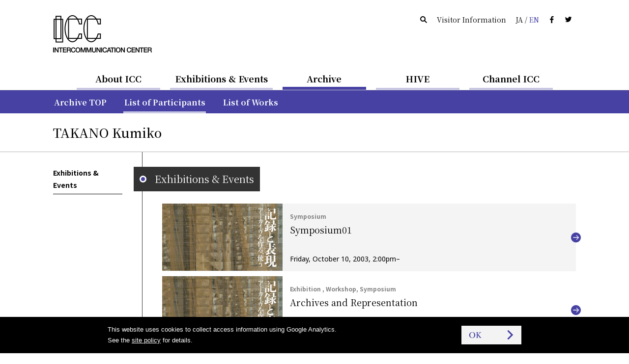

--- FILE ---
content_type: text/html
request_url: https://www.ntticc.or.jp/en/archive/participants/takano-kumiko/
body_size: 4038
content:
<!DOCTYPE html>
<html lang="en">
  <head>

    <meta charset="utf-8" />
    <meta name="robots" content="all" />
    <meta http-equiv="X-UA-Compatible" content="IE=edge" />

    <title>ICC | TAKANO Kumiko</title>
    <meta name="description" content="null" />
    <meta name="viewport" content="width=device-width, initial-scale=1, user-scalable=yes,maximum-scale=2.0" />
    <meta name="format-detection" content="telephone=yes, email=yes, address=no" />

    <link rel="alternate" href="https://www.ntticc.or.jp/ja/archive/participants/takano-kumiko/" hreflang="ja" />
    <link rel="alternate" href="https://www.ntticc.or.jp/en/archive/participants/takano-kumiko/" hreflang="en" />

    <meta name="msapplication-TileImage" content="/assets/icon.png" />
    <link rel="shortcut icon"            href   ="/favicon.ico" type="image/ico" />
    <link rel="icon"                     href   ="/assets/icon.png" />
    <link rel="apple-touch-icon"         href   ="/assets/icon.png" />
    <link rel="image_src" href="https://www.ntticc.or.jp/assets/ogp.png" />

    <meta property="og:type"         content="article" />
    <meta property="og:site_name"    content="NTT InterCommunication Center [ICC]" />
    <meta property="og:title"        content="ICC | TAKANO Kumiko" />
    <meta property="og:description"  content="null" />
    <meta property="og:url"          content="https://www.ntticc.or.jp/en/archive/participants/takano-kumiko/" />
    <meta property="og:image"        content="https://www.ntticc.or.jp/assets/ogp.png" />
    <meta property="og:locale"       content="en_US" />
    <meta property="fb:app_id"       content="277319389267032" />
    <meta name="twitter:card"        content="summary_large_image" />
    <meta name="twitter:url"         content="https://www.ntticc.or.jp/en/archive/participants/takano-kumiko/" />
    <meta name="twitter:title"       content="ICC | TAKANO Kumiko" />
    <meta name="twitter:description" content="null" />
    <meta name="twitter:image"       content="https://www.ntticc.or.jp/assets/ogp.png">
    <meta name="twitter:site"        content="@NTTICC" />

    <link rel="stylesheet" href="/assets/css/style.v2.css?v=202408081130" media="all" />
    <link rel="stylesheet" href="/assets/css/style.print.v2.css?v=202408081130" media="print" />

    <script src="/assets/libs/cssua.js"></script>
    <script src="/assets/js/vendor.v2.js?v=202406071720"></script>
    <script src="/assets/js/app.v2.js?v=202406071720"></script>
    <script src="/assets/service.js?v=20240325"></script>


  </head>

  <body class="">

    
<noscript><iframe src="https://www.googletagmanager.com/ns.html?id=GTM-K7JN5KC" height="0" width="0" style="display:none;visibility:hidden"></iframe></noscript>

<!--[if lte IE 8]>
<style type="text/css">
    .header--not-supported { display: block !important; }
</style>
<![endif]-->
<div class="header--not-supported">
  <div class="container header--not-supported__container"><p>Please note this website no longer supports the web browser you use.<br> We recommend upgrading to the latest <a href="https://www.mozilla.com/firefox/" target="_blank">Firefox</a>, <a href="https://www.google.com/chrome/" target="_blank">Google Chrome</a>, <a href="https://www.microsoft.com/windows/internet-explorer/default.aspx" target="_blank">Internet Explorer</a>, or <a href="http://www.apple.com/safari/" target="_blank">Safari</a>.<br />

</p></div>
</div>
<header class="header header--global">
  <div class="container container--sp-hidden">
    <div class="header__brand">
      <h1 class="header__brand__logo">
        <a class="header__brand__logo__link a-hover--alpha" href="/en/">
          <img src="/assets/images/ICClogo.png" srcset="/assets/images/ICClogo.png 1x, /assets/images/ICClogo@2x.png 2x" alt="NTT ICC" width="201" height="76" />
        </a>
      </h1>
    </div>
    <div class="header__info">
      <ul class="nav nav--horizontal">
        <li class="nav__item nav__item--active js-open_message js-open_message--pc">
          Open Today
        </li>
        <li class="nav__item nav__item--closed js-close_message js-close_message--pc">
          Closed Today
        </li>
        <li class="nav__item"><a href="/en/search/" class="link--silent"><span class="icon-search"></span></a></li>
        <li class="nav__item"><a href="/en/about/visit/" class="link--silent">Visitor Information</a></li>
        <li class="nav__item">
          <a class="link--silent js-lang" href="/ja/archive/participants/takano-kumiko/">
            <span>JA</span> / <span class="color--key-purple">EN</span>
          </a>
        </li>
        <li class="nav__item"><a href="https://www.facebook.com/ntticc/" target="_blank" class="link--silent"><span class="icon-fb"></span></a></li>
        <li class="nav__item"><a href="https://twitter.com/ntticc" target="_blank" class="link--silent"><span class="icon-tw"></span></a></li>
      </ul>
    </div>
  </div>
</header>








<Nav class="navbar navbar--center navbar--xs-hidden ">

  <ul class="navbar__nav is-primary">
    <li class="navbar__nav__item is-primary">
      <a href="/en/about/" class="is-primary">About ICC</a>
    </li>



    <li class="navbar__nav__item is-primary">
      <a href="/en/exhibitions/" class="is-primary">Exhibitions &amp; Events</a>
    </li>



    <li class="navbar__nav__item is-primary navbar__nav__item--active">
      <a href="/en/archive/" class="is-primary">Archive</a>
    </li>



    <li class="navbar__nav__item is-primary">
      <a href="/en/hive/" class="is-primary">HIVE</a>
    </li>



    <li class="navbar__nav__item is-primary">
      <a href="/en/channel-icc/" class="is-primary">Channel ICC</a>
    </li>

  </ul>

</nav>


<div class="container container--sp-hidden container--fluid container--primary">
  <div class="container">

    <nav class="navbar navbar--fluid navbar--second
                 navbar--primary
                 navbar--hidden">

      <ul class="navbar__nav">


        <li class="navbar__nav__item">
          <a href="/en/about/">About ICC TOP</a>
        </li>






        <li class="navbar__nav__item">
          <a href="/en/about/visit/">Visitor Information</a>
        </li>






        <li class="navbar__nav__item">
          <a href="/en/about/collection/">Collection</a>
        </li>






        <li class="navbar__nav__item">
          <a href="/en/about/publication/">Publishing</a>
        </li>






        <li class="navbar__nav__item">
          <a href="/en/about/education/">Educational Activities</a>
        </li>


      </ul>

    </nav>


    <nav class="navbar navbar--fluid navbar--second
                 navbar--primary
                 navbar--hidden">

      <ul class="navbar__nav">


        <li class="navbar__nav__item">
          <a href="/en/exhibitions/">Current / Upcoming</a>
        </li>






        <li class="navbar__nav__item">
          <a href="/en/exhibitions/past/">Past</a>
        </li>






        <li class="navbar__nav__item">
          <a href="/en/exhibitions/theater/">Theater Schedule</a>
        </li>


      </ul>

    </nav>


    <nav class="navbar navbar--fluid navbar--second
                 navbar--primary
                ">

      <ul class="navbar__nav">


        <li class="navbar__nav__item">
          <a href="/en/archive/">Archive TOP</a>
        </li>






        <li class="navbar__nav__item navbar__nav__item--active">
          <a href="/en/archive/participants/">List of Participants</a>
        </li>






        <li class="navbar__nav__item">
          <a href="/en/archive/works/">List of Works</a>
        </li>


      </ul>

    </nav>


    <nav class="navbar navbar--fluid navbar--second
                 navbar--primary
                 navbar--hidden">

      <ul class="navbar__nav">


        <li class="navbar__nav__item">
          <a href="/en/hive/">HIVE TOP</a>
        </li>






        <li class="navbar__nav__item">
          <a href="/en/hive/videos/">Videos</a>
        </li>






        <li class="navbar__nav__item">
          <a href="/en/hive/about/">About HIVE</a>
        </li>






        <li class="navbar__nav__item">
          <a href="/en/hive/license/">License</a>
        </li>


      </ul>

    </nav>


    <nav class="navbar navbar--fluid navbar--second
                 navbar--primary
                 navbar--hidden">

      <ul class="navbar__nav">


        <li class="navbar__nav__item">
          <a href="/en/channel-icc/">Channel ICC TOP</a>
        </li>






        <li class="navbar__nav__item">
          <a href="/en/channel-icc/podcast/">Podcast</a>
        </li>






        <li class="navbar__nav__item">
          <a href="/ja/channel-icc/blog/">Blog</a>
        </li>


      </ul>

    </nav>


    <nav class="navbar navbar--fluid navbar--second
                 navbar--primary
                 navbar--hidden">

      <ul class="navbar__nav">

        <li class="navbar__nav__item">
          <a href="/en/news/">News</a>
        </li>




        <li class="navbar__nav__item">
          <a href="/en/press/">Press Release</a>
        </li>




        <li class="navbar__nav__item">
          <a href="/en/news-online/">Mail Magazine</a>
        </li>




        <li class="navbar__nav__item">
          <a href="/en/site-policy/">Site Policy</a>
        </li>

      </ul>

    </nav>

  </div>
</div>


<script>
  window.jsnavdata = {
    "path": "/en/archive/participants/takano-kumiko/",
    "primary": {
      "layout": "default",
      "items": [
        {
          "active": 0,
          "href": "/en/about/",
          "title": "About ICC",
          "slug": "about"
        },
        {
          "active": 0,
          "href": "/en/exhibitions/",
          "title": "Exhibitions & Events",
          "slug": "exhibitions"
        },
        {
          "active": 1,
          "href": "/en/archive/",
          "title": "Archive",
          "slug": "archive"
        },
        {
          "active": 0,
          "href": "/en/hive/",
          "title": "HIVE",
          "slug": "hive"
        },
        {
          "active": 0,
          "href": "/en/channel-icc/",
          "title": "Channel ICC",
          "slug": "channel-icc"
        }
      ]
    },
    "secondary": {
      "layout": "primary",
      "items": [
          {
            "parent": "about",
            "items" : [
                  {
                          "active": 0,
                          "href": "/en/about/",
                          "title": "About ICC TOP",
                          "slug": ""
                  },
                  {
                          "active": 0,
                          "href": "/en/about/visit/",
                          "title": "Visitor Information",
                          "slug": "visit"
                  },
                  {
                          "active": 0,
                          "href": "/en/about/collection/",
                          "title": "Collection",
                          "slug": "collection"
                  },
                  {
                          "active": 0,
                          "href": "/en/about/publication/",
                          "title": "Publishing",
                          "slug": "publication"
                  },
                  {
                          "active": 0,
                          "href": "/en/about/education/",
                          "title": "Educational Activities",
                          "slug": "education"
                  }
            ]
          },
          {
            "parent": "exhibitions",
            "items" : [
                  {
                          "active": 0,
                          "href": "/en/exhibitions/",
                          "title": "Current / Upcoming",
                          "slug": ""
                  },
                  {
                          "active": 0,
                          "href": "/en/exhibitions/past/",
                          "title": "Past",
                          "slug": "past"
                  },
                  {
                          "active": 0,
                          "href": "/en/exhibitions/theater/",
                          "title": "Theater Schedule",
                          "slug": "theater"
                  }
            ]
          },
          {
            "parent": "archive",
            "items" : [
                  {
                          "active": 0,
                          "href": "/en/archive/",
                          "title": "Archive TOP",
                          "slug": ""
                  },
                  {
                          "active": 1,
                          "href": "/en/archive/participants/",
                          "title": "List of Participants",
                          "slug": "participants"
                  },
                  {
                          "active": 0,
                          "href": "/en/archive/works/",
                          "title": "List of Works",
                          "slug": "works"
                  }
            ]
          },
          {
            "parent": "hive",
            "items" : [
                  {
                          "active": 0,
                          "href": "/en/hive/",
                          "title": "HIVE TOP",
                          "slug": ""
                  },
                  {
                          "active": 0,
                          "href": "/en/hive/videos/",
                          "title": "Videos",
                          "slug": "videos"
                  },
                  {
                          "active": 0,
                          "href": "/en/hive/about/",
                          "title": "About HIVE",
                          "slug": "about"
                  },
                  {
                          "active": 0,
                          "href": "/en/hive/license/",
                          "title": "License",
                          "slug": "license"
                  }
            ]
          },
          {
            "parent": "channel-icc",
            "items" : [
                  {
                          "active": 0,
                          "href": "/en/channel-icc/",
                          "title": "Channel ICC TOP",
                          "slug": ""
                  },
                  {
                          "active": 0,
                          "href": "/en/channel-icc/podcast/",
                          "title": "Podcast",
                          "slug": "podcast"
                  },
                  {
                          "active": 0,
                          "href": "/ja/channel-icc/blog/",
                          "title": "Blog",
                          "slug": "/ja/channel-icc/blog/"
                  }
            ]
          },
          {
            "parent": "",
            "items" : [
                  {
                    "active": 0,
                    "href": "/en/news/",
                    "title": "News",
                    "slug": "news"
                  },
                  {
                    "active": 0,
                    "href": "/en/press/",
                    "title": "Press Release",
                    "slug": "press"
                  },
                  {
                    "active": 0,
                    "href": "/en/news-online/",
                    "title": "Mail Magazine",
                    "slug": "news-online"
                  },
                  {
                    "active": 0,
                    "href": "/en/site-policy/",
                    "title": "Site Policy",
                    "slug": "site-policy"
                  }
            ]
          }
      ]
    },
    "local": {
      "items": [
      ]
    }
  };
</script>


<div id="vue-tnavbar" aria-hidden="true">
  <tnavbar class="nav--sp js-nav--sp"></tnavbar>
  <script type="text/json" class="vue-data">
    {
      "lang": "en",
      "langAlternateLink" : "/ja/archive/participants/takano-kumiko/",
      "path": "/en/archive/participants/takano-kumiko/"
    }
  </script>
</div>




    <div class="content">


<section class="participants_detail">











  <!-- ID : 491 -->

  <header class="main__header main__header--ng">
    <div class="container">
      <h1 class="heading heading--large">
        <span class="heading--large__name">
          TAKANO Kumiko
        </span>
      </h1>
    </div>
  </header>

  <div id="js-stickyHeader" class="stickyHeader">
    <div class="container">
      <div class="stickyHeader_wrapper">
        <div class="vue-historyBack">
          <!-- @vue/historyBack -->
          <script type="text/json" class="vue-data">
            {
              "vhost":"https://www.ntticc.or.jp",
              "vlang":"en",
              "vwrapclass": {},
              "vwrapstyle": { "padding":"0" },
              "vbtnclass": { "button":true,"button--semi-fat":true,"button--backward":true }
            }
          </script>
        </div>
        <p class="stickyHeader_title ff-serif">
          <span class="js-stickyHeader__text">
            TAKANO Kumiko
          </span>
        </p>
      </div>
    </div>
  </div>


  <div class="container">

    <!-- grid -->
    <div class="grid">

      <div class="grid__cell grid__cell--width-1/5 grid__cell--top_padding" id="js-stickyAnchors">

        <anavbar vstacklabel="sticky-anchors" vtracking="top-navbar filter-navbar sticky-header" v-bind:vincludeown="false"></anavbar>

      </div>


      <div class="grid__cell grid__cell--width-4/5 grid__cell--top_padding grid__cell--left_line">

        <!-- container__section-with-title 概要-->
        <!-- //container__section-with-title -->


        <!-- container__section-with-title 作品-->
        <!-- //container__section-with-title -->

        <!-- container__section-with-title 参加展示 & イヴェント-->
        <section class="container__section">


<header class="heading_section_title" id="exhibitions">
  <span class="heading_section_title__icon">
    <i></i>
  </span>
  <h2 class="heading_section_title__text">
    Exhibitions &amp; Events
  </h2>
</header>



          <div class="media_lists">


<a
    href="/en/exhibitions/2003/symposium01-archives-and-representation/"
  class="media media_horizontal_s media_horizontal_s--exhibitions a-key_arrow"
>

  <div class="media__figure">
    <div class="figure figure__wide"


              style="background-image:url(/uploads/assets/002/656e9.2736.medium.png);"


    >

      <div
        class="media__label media__label--s"
        data-label='{"dateStart":"2003-10-10","dateStart_ISO8601":"2003-10-10T14:00:00","dateEnd":"2003-10-10","dateEnd_ISO8601":"2003-10-10T18:00:00","boundType":"exhibition"}'>
      </div>
    </div>
  </div>


  <div class="media__content">

      <div class="media_content__header">
            <span class="media__content__meta">
              Symposium
            </span>

        <h3 class="media__content__title fs-5">


            Symposium01




        </h3>

      </div>

      <div class="media__content__footer media__content__footer--bottom">

          <time class="fs-3">


            Friday, October 10, 2003, 2:00pm–


          </time>


      </div>


  </div>


</a>




<a
    href="/en/exhibitions/2003/archives-and-representation/"
  class="media media_horizontal_s media_horizontal_s--exhibitions a-key_arrow"
>

  <div class="media__figure">
    <div class="figure figure__wide"


              style="background-image:url(/uploads/assets/002/656e9.2736.medium.png);"


    >

      <div
        class="media__label media__label--s"
        data-label='{"dateStart":"2003-10-10","dateStart_ISO8601":"2003-10-10T00:00:00","dateEnd":"2003-11-24","dateEnd_ISO8601":"2003-11-24T18:00:00","boundType":"exhibition"}'>
      </div>
    </div>
  </div>


  <div class="media__content">

      <div class="media_content__header">
            <span class="media__content__meta">
              Exhibition ,
              Workshop,
              Symposium
            </span>

        <h3 class="media__content__title fs-5">


            Archives and Representation




        </h3>

      </div>

      <div class="media__content__footer media__content__footer--bottom">

          <time class="fs-3">


            October 10–November 24, 2003


          </time>


      </div>


  </div>


</a>


          </div>

        </section>
        <!-- //container__section-with-title -->


        <!-- container__section-with-title HIVE-->
        <!-- //container__section-with-title -->



        <!-- container__section-with-title HIVE-->
        <!-- //container__section-with-title -->


        <div class="container container--fluid container--flush">
          <div class="container container--fluid container--social">
  <div class="container--social__text">
    <span class="fs-2">Share：</span>
  </div>
  <ul>
    <li><a target="_blank" href="https://www.facebook.com/dialog/share?app_id=277319389267032&display=popup&href=https%3A%2F%2Fwww.ntticc.or.jp%2Fen%2Farchive%2Fparticipants%2Ftakano-kumiko%2F&redirect_uri=" title="ICC | TAKANO Kumiko"><i class="icon-fb"></i></a></li>
    <li><a target="_blank" href="https://twitter.com/share?text=ICC%20%7C%20TAKANO%20Kumiko&url=https%3A%2F%2Fwww.ntticc.or.jp%2Fen%2Farchive%2Fparticipants%2Ftakano-kumiko%2F"
        ><i class="icon-tw"></i></a></li>
  </ul>
</div>

        </div>


      </div>


    </div>
    <!-- //grid -->


  </div>
  <!-- //container--participants-detail -->




</section>

    </div>

    
<footer class="footer footer--global">
  <div class="container container--fluid container--darken">
    <div class="container">
      <div class="grid">
        <div class="grid__cell grid__cell--width-3/4">
          <h1 class="footer__brand" style="margin-top:32px; margin-bottom:32px;">
            <a href="/en/" class="a-hover--alpha">
              <vicclogo vfill="#cbcbcb" :vheight="57" :vwidth="152"></vicclogo>
            </a>
          </h1>
          <h2 style="margin-bottom:1em;">NTT InterCommunication Center [ICC]</h2>
          <p>Tokyo Opera City Tower4F, 3-20-2 Nishishinjuku, Shinjuku-ku, Tokyo 163-1404 Japan</p>

          
        </div>
        <div class="grid__cell grid__cell--width-1/4 footer__right">
          <ul class="nav nav--vertical" style="margin-top:32px;">
            <li class="nav__item nav__item"><a href="/en/news/" class="link--inverse link--dot-hole">News</a></li>
            <li class="nav__item nav__item"><a href="/en/press/" class="link--inverse link--dot-hole">Press Release</a></li>
            <li class="nav__item nav__item"><a href="/en/news-online/" class="link--inverse link--dot-hole">Mail Magazine</a></li>
            <li class="nav__item nav__item"><a href="/en/about/visit/contact/" class="link--inverse link--dot-hole">Contact</a></li>
            <li class="nav__item nav__item"><a href="/en/site-policy/" class="link--inverse link--dot-hole">Site Policy</a></li>
          </ul>
          <div class="footer__mecenat">
            <a href="https://www.mecenat-mark.org/outline/" class="a-hover--alpha" target="_blank">
              <span>THIS IS MECENAT 2025</span>
            </a>
          </div>
        </div>
      </div>
    </div>
  </div>
  <div class="container container--fluid container--dark" style="min-height:2em;">
    <div class="footer__section">
      <div class="container">
        <small>COPYRIGHT &copy; 2016 NTT InterCommunication Center [ICC] ALL RIGHTS RESERVED.</small>
      </div>
    </div>
  </div>
</footer>

<script type="text/template" id="label-open" data-component="label">
  <span class="label_small label--open js-label-exhibitions">On View</span>
</script>

<script type="text/template" id="label-soon" data-component="label">
  <span class="label_small label--soon js-label-exhibitions">Starts in<br>
    <%= day %> days</span>
</script>

<script type="text/template" id="label-today" data-component="label">
  <span class="label_small label--soon js-label-exhibitions">On View Today</span>
</script>


<script type="text/template" id="label-open-circle" data-component="label">
  <span class="label--js-circle label--open js-label-exhibitions">On View</span>
</script>

<script type="text/template" id="label-soon-circle" data-component="label">
  <span class="label--js-circle label--soon js-label-exhibitions">Starts in<br>
    <%= day %> days</span>
</script>

<script type="text/template" id="label-today-circle" data-component="label">
  <span class="label--js-circle label--soon js-label-exhibitions">On View Today</span>
</script>


<script type="text/template" id="label-new-circle" data-component="label">
  <span class="label--js-new-circle">NEW</span>
</script>




  </body>

</html>
